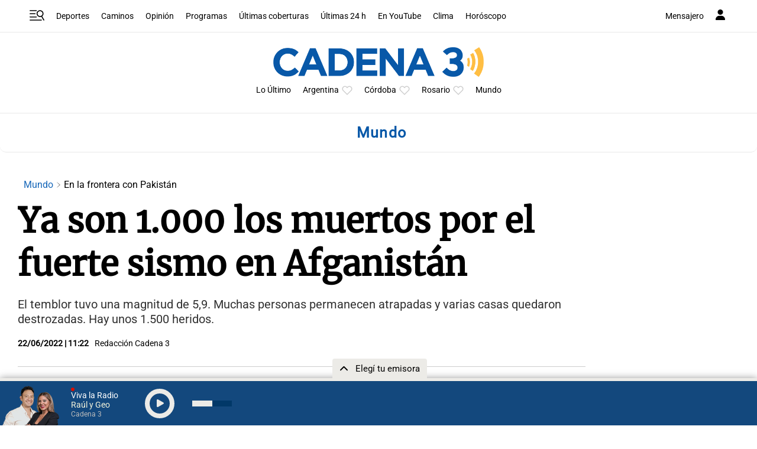

--- FILE ---
content_type: text/html; charset=utf-8
request_url: https://www.google.com/recaptcha/api2/aframe
body_size: 265
content:
<!DOCTYPE HTML><html><head><meta http-equiv="content-type" content="text/html; charset=UTF-8"></head><body><script nonce="hc5StgSARHi2tmN6X6YwuA">/** Anti-fraud and anti-abuse applications only. See google.com/recaptcha */ try{var clients={'sodar':'https://pagead2.googlesyndication.com/pagead/sodar?'};window.addEventListener("message",function(a){try{if(a.source===window.parent){var b=JSON.parse(a.data);var c=clients[b['id']];if(c){var d=document.createElement('img');d.src=c+b['params']+'&rc='+(localStorage.getItem("rc::a")?sessionStorage.getItem("rc::b"):"");window.document.body.appendChild(d);sessionStorage.setItem("rc::e",parseInt(sessionStorage.getItem("rc::e")||0)+1);localStorage.setItem("rc::h",'1769026229147');}}}catch(b){}});window.parent.postMessage("_grecaptcha_ready", "*");}catch(b){}</script></body></html>

--- FILE ---
content_type: application/javascript; charset=utf-8
request_url: https://fundingchoicesmessages.google.com/f/AGSKWxUPGsDNUS3UsFzESRngjzWyOb4gZ267nHDFIqR9BPYEh158ZlDHqnTayPEF59sflOOlbqgEj-xeHXuh4QrG9vDMU4VO0-ssSe_hlgLruWXXUIKvbBny5FXtoXu3N7buUcLhkYs8xhVZRY4YlVK-QhirVj4EHZCWxEc97363FReD9J1paIa5NDHy1Cx1/_/ad_screen./centralresource/ad_/doubleclicktag.-adcompanion./300-ad-
body_size: -1292
content:
window['27d13405-7f5d-4c22-b4de-62bac3ac44e8'] = true;